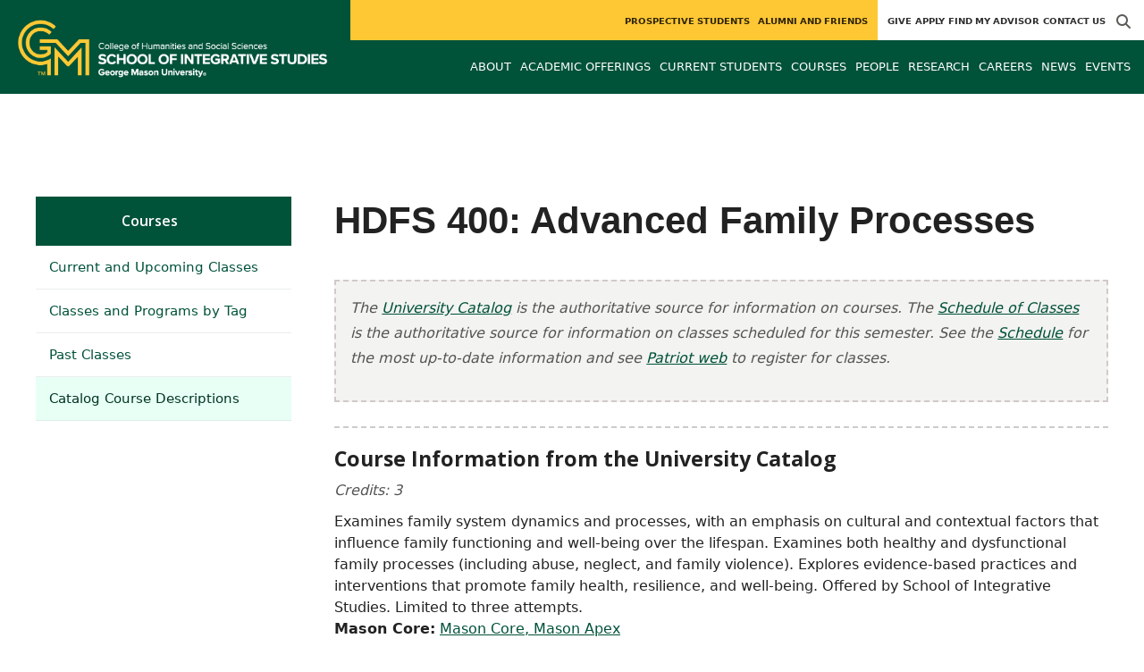

--- FILE ---
content_type: text/html; charset=utf-8
request_url: https://integrative.gmu.edu/courses/hdfs400
body_size: 8842
content:
<!DOCTYPE HTML>
<html lang="en">
<head>

  <!--[if lt IE 10]>
  <script src="/assets/html5shiv-printshiv-1d0fe84e9c400d25226fbb100dfc491729804bad9d227815791397a772a6ccdc.js" asynch="true"></script>
  <![endif]-->
  <meta charset="utf-8" />
  <meta http-equiv="X-UA-Compatible" content="IE=edge">
  <!-- <meta http-equiv="X-UA-Compatible" content="IE=edge,chrome=1"> -->
  <meta name="viewport" content="width=device-width,initial-scale=1" />
  


  <link rel="apple-touch-icon" sizes="180x180" href="/apple-touch-icon.png">
  <link rel="icon" type="image/png" sizes="32x32" href="/favicon-32x32.png">
  <link rel="icon" type="image/png" sizes="16x16" href="/favicon-16x16.png">
  <meta name="msapplication-TileColor" content="#da532c">
  <meta name="theme-color" content="#ffffff">


  <!-- *** WEB FONTS *** -->
  <!--[if IE]>
  <link rel='preload' href='https://fonts.googleapis.com/css?family=Istok+Web' rel='stylesheet' as='font'>
  <link rel='preload' href='https://fonts.googleapis.com/css?family=Istok+Web:400italic' rel='stylesheet' as='font'>
  <link rel='preload' href='https://fonts.googleapis.com/css?family=Istok+Web:700' rel='stylesheet' as='font'>
  <link rel='preload' href='https://fonts.googleapis.com/css?family=Istok+Web:700italic' rel='stylesheet' as='font'>
  <![endif]-->

  <link rel="stylesheet" href="/assets/mason2024/application-5f815ddbcc0716290499bb761fe6f7fe8efa809306339fb85d5695ce74b0b19d.css" media="all" />
  <script type="importmap" data-turbo-track="reload">{
  "imports": {
    "application": "/assets/application-4b34addc893d2010defe97321368b6659ffb56145f2829c2b2c4cb0f5eaca21b.js",
    "@hotwired/turbo-rails": "/assets/turbo.min-41b4e28a9fe07bbbf2274d0ba9af26a87ff21f4fdb54a7978df9a6320decb39a.js",
    "@hotwired/stimulus": "/assets/stimulus.min-db071f6abc13bd6dcc6bb5e9ef6cb5b8ac23c9428c059f7e8d602325937dde40.js",
    "@hotwired/stimulus-loading": "/assets/stimulus-loading-9baa52ea3b2eb0f7e14ff9ae46eab356ff4331366fa1dbfe77cc1993bffd48e6.js",
    "bootstrap": "/assets/bootstrap.min-4a21b50fd84e03268f98bedab3c4e191c11e768f52d5eef40e5f824a6564bb19.js",
    "@popperjs/core": "/assets/popper-ad8a553b382f4f6b0a772106f9f399ebcf6cab360d1d8349ee26deeb79b88345.js",
    "admin_application": "/assets/admin_application-aef29384a4a8382c45f792034305dfea7e80546eb0e250a4390bd634185e7b90.js",
    "front_application": "/assets/front_application-0a3ee4b5236c03ebcc2385e290e93e87e17fd1cf486bcb6677b07b9297365fd4.js",
    "clipboard": "/assets/clipboard-12b5490ae96a15145495b9f677e20b8ad098476b49ac1a63582266879a0156e7.js",
    "controllers/application": "/assets/controllers/application-48e8b4d3dfcce7f7f8225f64dfd4717ff1874643325602d9eed09ad17b95cb76.js",
    "controllers/hello_controller": "/assets/controllers/hello_controller-5e545fa92cdc41ea2e6870cfbea018726fae4680ea0a8820832957dbdd46d65f.js",
    "controllers": "/assets/controllers/index-d3bed66b3a37b8fb69ca3314e202b85db13e3b837c8fb5657366f5aadec7c851.js",
    "controllers/search_form_controller": "/assets/controllers/search_form_controller-c1693f6957fe2a29d80628f0d4922eaa4a3043fda6921dc07ca2c1cbd8f0c87a.js",
    "controllers/submit_form_controller": "/assets/controllers/submit_form_controller-c7019c38316d3552c4c3f945bc52decc0b23d701d273cc673dc0c7b7945fe64d.js",
    "controllers/tinymce_controller": "/assets/controllers/tinymce_controller-aaad6dd41a32ba286cfeceb59ca8633f55f4cf7e72d3b43716c80405b33de93b.js"
  }
}</script>
<link rel="modulepreload" href="/assets/application-4b34addc893d2010defe97321368b6659ffb56145f2829c2b2c4cb0f5eaca21b.js">
<link rel="modulepreload" href="/assets/turbo.min-41b4e28a9fe07bbbf2274d0ba9af26a87ff21f4fdb54a7978df9a6320decb39a.js">
<link rel="modulepreload" href="/assets/stimulus.min-db071f6abc13bd6dcc6bb5e9ef6cb5b8ac23c9428c059f7e8d602325937dde40.js">
<link rel="modulepreload" href="/assets/stimulus-loading-9baa52ea3b2eb0f7e14ff9ae46eab356ff4331366fa1dbfe77cc1993bffd48e6.js">
<link rel="modulepreload" href="/assets/bootstrap.min-4a21b50fd84e03268f98bedab3c4e191c11e768f52d5eef40e5f824a6564bb19.js">
<link rel="modulepreload" href="/assets/popper-ad8a553b382f4f6b0a772106f9f399ebcf6cab360d1d8349ee26deeb79b88345.js">
<script src="/assets/es-module-shims.min-f39ec8b2348eca992283040893961fcedcce46c585c1c0071b7ee0f32dd56922.js" async="async" data-turbo-track="reload"></script>
<script type="module">import "application"</script>
  <script type="module">import "front_application"</script>

  <link rel="stylesheet" href="https://cdnjs.cloudflare.com/ajax/libs/OwlCarousel2/2.3.4/assets/owl.carousel.css" integrity="sha512-UTNP5BXLIptsaj5WdKFrkFov94lDx+eBvbKyoe1YAfjeRPC+gT5kyZ10kOHCfNZqEui1sxmqvodNUx3KbuYI/A==" crossorigin="anonymous" referrerpolicy="no-referrer" />

  <script defer src="https://cdnjs.cloudflare.com/ajax/libs/OwlCarousel2/2.3.4/owl.carousel.min.js" integrity="sha512-bPs7Ae6pVvhOSiIcyUClR7/q2OAsRiovw4vAkX+zJbw3ShAeeqezq50RIIcIURq7Oa20rW2n2q+fyXBNcU9lrw==" crossorigin="anonymous" referrerpolicy="no-referrer"></script>

    <!--Make sure this links to analytics-->
        <!-- Google Tag Manager GA4 -->
        <script>(function(w,d,s,l,i){w[l]=w[l]||[];w[l].push({'gtm.start':
                  new Date().getTime(),event:'gtm.js'});var f=d.getElementsByTagName(s)[0],
          j=d.createElement(s),dl=l!='dataLayer'?'&l='+l:'';j.async=true;j.src=
          'https://www.googletagmanager.com/gtm.js?id='+i+dl;f.parentNode.insertBefore(j,f);
        })(window,document,'script','dataLayer','GTM-5WKX7XD');</script>
        <!-- End Google Tag Manager -->

  <title>School of Integrative Studies | HDFS 400: Advanced Family...</title>
    <link href="http://integrative.gmu.edu/courses/hdfs400" rel="canonical" />
  <link rel="alternate" type="application/atom+xml" title="ATOM" href="/feed" />
  <meta property="fb:app_id" content="308196929201214" />
<meta property="fb:admins" content="545039898" />

<meta property="og:site_name" content="School of Integrative Studies" />
<meta property="og:url" content="https://integrative.gmu.edu/courses/hdfs400" />
<meta property="og:type" content="article" />

<meta property="og:image" content="https://chss.gmu.edu/assets/plaza-statue-512x512-7ea5e31007262e764dec0cb5e6d9a1f04a165ad05aed2b33bd7db4e8ecacd807.png" />



  <meta name="apple-mobile-web-app-capable" content="yes">
</head>

<body id="integrative">
        <!-- Google Tag Manager GA4 (noscript) -->
      <noscript><iframe src="https://www.googletagmanager.com/ns.html?id=GTM-5WKX7XD"
                        height="0" width="0" style="display:none;visibility:hidden"></iframe></noscript>
      <!-- End Google Tag Manager (noscript) -->

  <div id="cookies-eu-banner" style="display: none;">
  <div id="cookies-eu-text">We use cookies and similar technologies to improve your website experience and help us understand how you use our website. By continuing to use this website, you consent to the usage of cookies. Learn more about our <a href="https://www.gmu.edu/about-mason/internet-privacy" target="_blank" title="George Mason University Privacy Statement" class="cookies-eu-link">Privacy Statement</a> and <a href="https://www.gmu.edu/cookie-policy" target="_blank" title="George Mason University Cookie Policy" class="cookies-eu-link">Cookie Policy</a>.</div>
  <div id="cookies-eu-link-group">
    <button id="cookies-eu-accept">Agree</button>
    <button id="cookies-eu-reject">Decline Non-Essential Cookies</button>
  </div>
</div>
  

<header id="header-section">
  <nav class="home-nav">
    <div class="container-fluid">

      <div class="row style-group2">
        <div class="col-md-12 absu-nav-cont">
             <a class="navbar-brand" href="/" aria-label="Visit School of Integrative Studies homepage">
               <span class="logo-back">
                 <img alt="School of Integrative Studies Logo" class="brandlogo" src="/assets/logos/integrative-tagline-514e2dd3b9fe788ac7819ccb036dafbdf2ef4c291aa2bb52a994c2898f9afd7f.png" />
               </span>
             </a>
          <div id="myNav2" class="overlay2">
            <a class="closebtn2" onclick="closeNav2()" aria-label="close search">&times;</a>
            <div class="overlay-content2">
              <form method="get" action="/searches" role="search">
                <input class="mainsearch" type="text" placeholder="Search" name="searchFor" title="Enter search terms">
              </form>
            </div>
          </div>












        <div class="mobile-comp-container">
          <span class="hbuttonout2" onclick="openNav2()" aria-controls="myNav2"><i class="fa-solid fa-magnifying-glass hbuttons2"></i></span>
          <button id="mobile-burger" class="navbar-toggler" type="button" data-bs-toggle="" data-bs-target="#navbarSupportedContent" aria-controls="navbarSupportedContent" aria-expanded="false" aria-label="Toggle navigation three">
              <i class="fa-solid fa-bars"></i>
          </button>
        </div>
        </div>
          <div class="col-md-12 navbars-tog second-nav" aria-labelledby="audience Site Navigation">
        <ul class="utility-nav-sites">
          <li class="nav-item"><a class="donate nav-link" href="/alumni/make-a-gift">Give</a></li>
          <li class="nav-item"><a class="nav-link" href="https://www.gmu.edu/admissions-aid">Apply</a></li>
          <li class="nav-item"><a class="nav-link" href="/current-students/academic-advising">Find My Advisor</a></li>
          <li class="nav-item"><a class="nav-link" href="/contact-us">Contact Us</a></li>
          
          
            <li class="nav-item search-item2">
              <a class="hbuttonout nav-link" onclick="openNav2()"><i class="fa-solid fa-magnifying-glass hbuttons"></i></a>
            </li>
        </ul>
    <ul class="nav-list-ul">
      <li title="Prospective Students" class="nav-item dropdown">
        <a class="nav-link dropdown-toggle" href="/prospective-students" role="button" aria-expanded="false">
          Prospective Students
        </a>
        </li>
      <li title="Alumni and Friends" class="nav-item dropdown">
        <a class="nav-link dropdown-toggle" href="/alumni" role="button" aria-expanded="false">
          Alumni and Friends
        </a>
        </li>
    </ul>
  </div>

  <ul class="mobile_second-nav" aria-labelledby="audience ">
    <li title="Prospective Students" class="mobile_menu_list_item">
        <a href="/prospective-students" class="mobile_menu_list_link">Prospective Students</a>
    </li>
    <li title="Alumni and Friends" class="mobile_menu_list_item">
        <a href="/alumni" class="mobile_menu_list_link">Alumni and Friends</a>
    </li>
  </ul>

      

          <div class="col-md-12 navbars-tog first-nav" aria-labelledby="main Site Navigation">
    <ul class="nav-list-ul">
      <li title="About" class="nav-item dropdown">
        <a class="nav-link dropdown-toggle" href="https://integrative.gmu.edu/about" role="button" aria-expanded="false">
          About
        </a>
          <ul class="dropdown-menu dropdown-menu-end">
                  <li>
                    <a class="dropdown-item" href="https://integrative.gmu.edu/about/mission">
                      Our Mission
                    </a>
                  </li>
                  <li>
                    <a class="dropdown-item" href="https://integrative.gmu.edu/about/integrative-studies">
                      Integrative Learning
                    </a>
                  </li>
                  <li>
                    <a class="dropdown-item" href="https://integrative.gmu.edu/about/diversity">
                      Celebrating our Diversity
                    </a>
                  </li>
                  <li>
                    <a class="dropdown-item" href="https://integrative.gmu.edu/about/hallmarks-of-the-sis-experience">
                      Hallmarks of the SIS Experience
                    </a>
                  </li>
          </ul>
        </li>
      <li title="Academic Offerings" class="nav-item dropdown">
        <a class="nav-link dropdown-toggle" href="https://integrative.gmu.edu/degrees-and-programs" role="button" aria-expanded="false">
          Academic Offerings
        </a>
          <ul class="dropdown-menu dropdown-menu-end">
                  <li>
                    <a class="dropdown-item" href="https://integrative.gmu.edu/degrees-and-programs/undergraduate-programs">
                      Undergraduate Programs
                    </a>
                  </li>
                  <li>
                    <a class="dropdown-item" href="https://integrative.gmu.edu/degrees-and-programs/graduate-programs">
                      Graduate Programs
                    </a>
                  </li>
                  <li>
                    <a class="dropdown-item" href="https://integrative.gmu.edu/degrees-and-programs/sis-minors">
                      Minors
                    </a>
                  </li>
                  <li>
                    <a class="dropdown-item" href="https://integrative.gmu.edu/degrees-and-programs/sis-programs">
                      Bachelor&#39;s/Accelerated Masters
                    </a>
                  </li>
                  <li>
                    <a class="dropdown-item" href="https://integrative.gmu.edu/degrees-and-programs/online-degree-completion">
                      Online Degree Completion
                    </a>
                  </li>
          </ul>
        </li>
      <li title="Current Students" class="nav-item dropdown">
        <a class="nav-link dropdown-toggle" href="https://integrative.gmu.edu/current-students" role="button" aria-expanded="false">
          Current Students
        </a>
          <ul class="dropdown-menu dropdown-menu-end">
                  <li>
                    <a class="dropdown-item" href="https://integrative.gmu.edu/current-students/academic-advising">
                      Academic Advising
                    </a>
                  </li>
                  <li>
                    <a class="dropdown-item" href="https://integrative.gmu.edu/current-students/experiential-learning">
                      Experiential Learning
                    </a>
                  </li>
                  <li>
                    <a class="dropdown-item" href="https://integrative.gmu.edu/current-students/internships">
                      Internships
                    </a>
                  </li>
                  <li>
                    <a class="dropdown-item" href="https://integrative.gmu.edu/current-students/independent-study-and-teaching-assistantship">
                      Independent Study
                    </a>
                  </li>
                  <li>
                    <a class="dropdown-item" href="https://integrative.gmu.edu/current-students/scholarships">
                      Scholarships &amp; Awards
                    </a>
                  </li>
                  <li>
                    <a class="dropdown-item" href="/graduation">
                      Graduation
                    </a>
                  </li>
                  <li>
                    <a class="dropdown-item" href="https://integrative.gmu.edu/current-students/grievances">
                      Grievances
                    </a>
                  </li>
                  <li>
                    <a class="dropdown-item" href="https://integrative.gmu.edu/current-students/course-details">
                      Course Details
                    </a>
                  </li>
          </ul>
        </li>
      <li title="Courses" class="nav-item dropdown">
        <a class="nav-link dropdown-toggle" href="https://integrative.gmu.edu/sis_course_sections" role="button" aria-expanded="false">
          Courses
        </a>
          <ul class="dropdown-menu dropdown-menu-end">
                  <li>
                    <a class="dropdown-item" href="/course_sections?code=INTS">
                      Integrative Studies
                    </a>
                  </li>
                  <li>
                    <a class="dropdown-item" href="https://integrative.gmu.edu/course_sections?code=BIS">
                      Bachelor of Individualized Study
                    </a>
                  </li>
                  <li>
                    <a class="dropdown-item" href="/course_sections?code=HDFS">
                      Human Development and Family Science
                    </a>
                  </li>
                  <li>
                    <a class="dropdown-item" href="https://integrative.gmu.edu/sis_course_sections/ints_core_courses">
                      INTS Courses That Satisfy Mason Core Requirements
                    </a>
                  </li>
          </ul>
        </li>
      <li title="People" class="nav-item dropdown">
        <a class="nav-link dropdown-toggle" href="/people" role="button" aria-expanded="false">
          People
        </a>
        </li>
      <li title="Research" class="nav-item dropdown">
        <a class="nav-link dropdown-toggle" href="https://integrative.gmu.edu/research" role="button" aria-expanded="false">
          Research
        </a>
          <ul class="dropdown-menu dropdown-menu-end">
                  <li>
                    <a class="dropdown-item" href="https://integrative.gmu.edu/research/undergraduate-research">
                      Undergraduate Research
                    </a>
                  </li>
                  <li>
                    <a class="dropdown-item" href="https://integrative.gmu.edu/research/faculty-publications">
                      Faculty Publications
                    </a>
                  </li>
                  <li>
                    <a class="dropdown-item" href="https://chss.gmu.edu/research/student-research-support">
                      Resources
                    </a>
                  </li>
          </ul>
        </li>
      <li title="Careers" class="nav-item dropdown">
        <a class="nav-link dropdown-toggle" href="https://chss.gmu.edu/careers" role="button" aria-expanded="false">
          Careers
        </a>
        </li>
      <li title="News" class="nav-item dropdown">
        <a class="nav-link dropdown-toggle" href="https://integrative.gmu.edu/articles" role="button" aria-expanded="false">
          News
        </a>
          <ul class="dropdown-menu dropdown-menu-end">
              <li><a class="dropdown-item" aria-label="Accolades Article Listing" href="/articles/category/accolades">Accolades</a></li>
              <li><a class="dropdown-item" aria-label="Alumni News Article Listing" href="/articles/category/alumni-news">Alumni News</a></li>
              <li><a class="dropdown-item" aria-label="SIS Newsletter Article Listing" href="/articles/category/sis-newsletter">SIS Newsletter</a></li>
          </ul>
        </li>
      <li title="Events" class="nav-item dropdown">
        <a class="nav-link dropdown-toggle" href="https://integrative.gmu.edu/events" role="button" aria-expanded="false">
          Events
        </a>
          <ul class="dropdown-menu dropdown-menu-end">
            <li>
              <a class="dropdown-item" href="/events">All Upcoming</a>
            </li>
              <li>
                <a class="dropdown-item" aria-label="Alumni Events Listing" href="/events?audience=alumni">Alumni</a>
              </li>
              <li>
                <a class="dropdown-item" aria-label="Future Student Events Listing" href="/events?audience=future">Future Students</a>
              </li>
              <li><a class="dropdown-item" href="/events/past">Past Events</a></li>
              <li><a class="dropdown-item" href="/events/chss"><span>Events on Other Sites</span></a></li>
          </ul>
        </li>
    </ul>
  </div>

  <ul class="mobile_first-nav" aria-labelledby="main ">
    <li title="About" class="mobile_menu_list_item">
        <div class="link_and_icon_cont">
          <a href="https://integrative.gmu.edu/about" class="mobile_menu_list_link" style="display:block">About</a>
          <i class="fa-solid fa-plus rotate"></i>
        </div>
        <ul class="mobile_submenu_list_cont">
              <li class="mobile_submenu_list_item">
                <a href="https://integrative.gmu.edu/about/mission" class="mobile_submenu_list_link">Our Mission</a>
              </li>
              <li class="mobile_submenu_list_item">
                <a href="https://integrative.gmu.edu/about/integrative-studies" class="mobile_submenu_list_link">Integrative Learning</a>
              </li>
              <li class="mobile_submenu_list_item">
                <a href="https://integrative.gmu.edu/about/diversity" class="mobile_submenu_list_link">Celebrating our Diversity</a>
              </li>
              <li class="mobile_submenu_list_item">
                <a href="https://integrative.gmu.edu/about/hallmarks-of-the-sis-experience" class="mobile_submenu_list_link">Hallmarks of the SIS Experience</a>
              </li>
        </ul>
    </li>
    <li title="Academic Offerings" class="mobile_menu_list_item">
        <div class="link_and_icon_cont">
          <a href="https://integrative.gmu.edu/degrees-and-programs" class="mobile_menu_list_link" style="display:block">Academic Offerings</a>
          <i class="fa-solid fa-plus rotate"></i>
        </div>
        <ul class="mobile_submenu_list_cont">
              <li class="mobile_submenu_list_item">
                <a href="https://integrative.gmu.edu/degrees-and-programs/undergraduate-programs" class="mobile_submenu_list_link">Undergraduate Programs</a>
              </li>
              <li class="mobile_submenu_list_item">
                <a href="https://integrative.gmu.edu/degrees-and-programs/graduate-programs" class="mobile_submenu_list_link">Graduate Programs</a>
              </li>
              <li class="mobile_submenu_list_item">
                <a href="https://integrative.gmu.edu/degrees-and-programs/sis-minors" class="mobile_submenu_list_link">Minors</a>
              </li>
              <li class="mobile_submenu_list_item">
                <a href="https://integrative.gmu.edu/degrees-and-programs/sis-programs" class="mobile_submenu_list_link">Bachelor&#39;s/Accelerated Masters</a>
              </li>
              <li class="mobile_submenu_list_item">
                <a href="https://integrative.gmu.edu/degrees-and-programs/online-degree-completion" class="mobile_submenu_list_link">Online Degree Completion</a>
              </li>
        </ul>
    </li>
    <li title="Current Students" class="mobile_menu_list_item">
        <div class="link_and_icon_cont">
          <a href="https://integrative.gmu.edu/current-students" class="mobile_menu_list_link" style="display:block">Current Students</a>
          <i class="fa-solid fa-plus rotate"></i>
        </div>
        <ul class="mobile_submenu_list_cont">
              <li class="mobile_submenu_list_item">
                <a href="https://integrative.gmu.edu/current-students/academic-advising" class="mobile_submenu_list_link">Academic Advising</a>
              </li>
              <li class="mobile_submenu_list_item">
                <a href="https://integrative.gmu.edu/current-students/experiential-learning" class="mobile_submenu_list_link">Experiential Learning</a>
              </li>
              <li class="mobile_submenu_list_item">
                <a href="https://integrative.gmu.edu/current-students/internships" class="mobile_submenu_list_link">Internships</a>
              </li>
              <li class="mobile_submenu_list_item">
                <a href="https://integrative.gmu.edu/current-students/independent-study-and-teaching-assistantship" class="mobile_submenu_list_link">Independent Study</a>
              </li>
              <li class="mobile_submenu_list_item">
                <a href="https://integrative.gmu.edu/current-students/scholarships" class="mobile_submenu_list_link">Scholarships &amp; Awards</a>
              </li>
              <li class="mobile_submenu_list_item">
                <a href="/graduation" class="mobile_submenu_list_link">Graduation</a>
              </li>
              <li class="mobile_submenu_list_item">
                <a href="https://integrative.gmu.edu/current-students/grievances" class="mobile_submenu_list_link">Grievances</a>
              </li>
              <li class="mobile_submenu_list_item">
                <a href="https://integrative.gmu.edu/current-students/course-details" class="mobile_submenu_list_link">Course Details</a>
              </li>
        </ul>
    </li>
    <li title="Courses" class="mobile_menu_list_item">
        <div class="link_and_icon_cont">
          <a href="https://integrative.gmu.edu/sis_course_sections" class="mobile_menu_list_link" style="display:block">Courses</a>
          <i class="fa-solid fa-plus rotate"></i>
        </div>
        <ul class="mobile_submenu_list_cont">
              <li class="mobile_submenu_list_item">
                <a href="/course_sections?code=INTS" class="mobile_submenu_list_link">Integrative Studies</a>
              </li>
              <li class="mobile_submenu_list_item">
                <a href="https://integrative.gmu.edu/course_sections?code=BIS" class="mobile_submenu_list_link">Bachelor of Individualized Study</a>
              </li>
              <li class="mobile_submenu_list_item">
                <a href="/course_sections?code=HDFS" class="mobile_submenu_list_link">Human Development and Family Science</a>
              </li>
              <li class="mobile_submenu_list_item">
                <a href="https://integrative.gmu.edu/sis_course_sections/ints_core_courses" class="mobile_submenu_list_link">INTS Courses That Satisfy Mason Core Requirements</a>
              </li>
        </ul>
    </li>
    <li title="People" class="mobile_menu_list_item">
        <a href="/people" class="mobile_menu_list_link">People</a>
    </li>
    <li title="Research" class="mobile_menu_list_item">
        <div class="link_and_icon_cont">
          <a href="https://integrative.gmu.edu/research" class="mobile_menu_list_link" style="display:block">Research</a>
          <i class="fa-solid fa-plus rotate"></i>
        </div>
        <ul class="mobile_submenu_list_cont">
              <li class="mobile_submenu_list_item">
                <a href="https://integrative.gmu.edu/research/undergraduate-research" class="mobile_submenu_list_link">Undergraduate Research</a>
              </li>
              <li class="mobile_submenu_list_item">
                <a href="https://integrative.gmu.edu/research/faculty-publications" class="mobile_submenu_list_link">Faculty Publications</a>
              </li>
              <li class="mobile_submenu_list_item">
                <a href="https://chss.gmu.edu/research/student-research-support" class="mobile_submenu_list_link">Resources</a>
              </li>
        </ul>
    </li>
    <li title="Careers" class="mobile_menu_list_item">
        <a href="https://chss.gmu.edu/careers" class="mobile_menu_list_link">Careers</a>
    </li>
    <li title="News" class="mobile_menu_list_item">
        <a href="https://integrative.gmu.edu/articles" class="mobile_menu_list_link">News</a>
    </li>
    <li title="Events" class="mobile_menu_list_item">
        <a href="https://integrative.gmu.edu/events" class="mobile_menu_list_link">Events</a>
    </li>
  </ul>

      

        <div class="col-md-12 navbars-tog third-nav">


        </div>
      </div>
    </div>
  </nav>
</header>
  <div id="mySidenav" class="sidenav">
    <button class="close-btn closebtn" id="closeBtn">&times;</button>
    <div class="mobile_menu_list">
        <div class="col-md-12 navbars-tog first-nav" aria-labelledby="main Site Navigation">
    <ul class="nav-list-ul">
      <li title="About" class="nav-item dropdown">
        <a class="nav-link dropdown-toggle" href="https://integrative.gmu.edu/about" role="button" aria-expanded="false">
          About
        </a>
          <ul class="dropdown-menu dropdown-menu-end">
                  <li>
                    <a class="dropdown-item" href="https://integrative.gmu.edu/about/mission">
                      Our Mission
                    </a>
                  </li>
                  <li>
                    <a class="dropdown-item" href="https://integrative.gmu.edu/about/integrative-studies">
                      Integrative Learning
                    </a>
                  </li>
                  <li>
                    <a class="dropdown-item" href="https://integrative.gmu.edu/about/diversity">
                      Celebrating our Diversity
                    </a>
                  </li>
                  <li>
                    <a class="dropdown-item" href="https://integrative.gmu.edu/about/hallmarks-of-the-sis-experience">
                      Hallmarks of the SIS Experience
                    </a>
                  </li>
          </ul>
        </li>
      <li title="Academic Offerings" class="nav-item dropdown">
        <a class="nav-link dropdown-toggle" href="https://integrative.gmu.edu/degrees-and-programs" role="button" aria-expanded="false">
          Academic Offerings
        </a>
          <ul class="dropdown-menu dropdown-menu-end">
                  <li>
                    <a class="dropdown-item" href="https://integrative.gmu.edu/degrees-and-programs/undergraduate-programs">
                      Undergraduate Programs
                    </a>
                  </li>
                  <li>
                    <a class="dropdown-item" href="https://integrative.gmu.edu/degrees-and-programs/graduate-programs">
                      Graduate Programs
                    </a>
                  </li>
                  <li>
                    <a class="dropdown-item" href="https://integrative.gmu.edu/degrees-and-programs/sis-minors">
                      Minors
                    </a>
                  </li>
                  <li>
                    <a class="dropdown-item" href="https://integrative.gmu.edu/degrees-and-programs/sis-programs">
                      Bachelor&#39;s/Accelerated Masters
                    </a>
                  </li>
                  <li>
                    <a class="dropdown-item" href="https://integrative.gmu.edu/degrees-and-programs/online-degree-completion">
                      Online Degree Completion
                    </a>
                  </li>
          </ul>
        </li>
      <li title="Current Students" class="nav-item dropdown">
        <a class="nav-link dropdown-toggle" href="https://integrative.gmu.edu/current-students" role="button" aria-expanded="false">
          Current Students
        </a>
          <ul class="dropdown-menu dropdown-menu-end">
                  <li>
                    <a class="dropdown-item" href="https://integrative.gmu.edu/current-students/academic-advising">
                      Academic Advising
                    </a>
                  </li>
                  <li>
                    <a class="dropdown-item" href="https://integrative.gmu.edu/current-students/experiential-learning">
                      Experiential Learning
                    </a>
                  </li>
                  <li>
                    <a class="dropdown-item" href="https://integrative.gmu.edu/current-students/internships">
                      Internships
                    </a>
                  </li>
                  <li>
                    <a class="dropdown-item" href="https://integrative.gmu.edu/current-students/independent-study-and-teaching-assistantship">
                      Independent Study
                    </a>
                  </li>
                  <li>
                    <a class="dropdown-item" href="https://integrative.gmu.edu/current-students/scholarships">
                      Scholarships &amp; Awards
                    </a>
                  </li>
                  <li>
                    <a class="dropdown-item" href="/graduation">
                      Graduation
                    </a>
                  </li>
                  <li>
                    <a class="dropdown-item" href="https://integrative.gmu.edu/current-students/grievances">
                      Grievances
                    </a>
                  </li>
                  <li>
                    <a class="dropdown-item" href="https://integrative.gmu.edu/current-students/course-details">
                      Course Details
                    </a>
                  </li>
          </ul>
        </li>
      <li title="Courses" class="nav-item dropdown">
        <a class="nav-link dropdown-toggle" href="https://integrative.gmu.edu/sis_course_sections" role="button" aria-expanded="false">
          Courses
        </a>
          <ul class="dropdown-menu dropdown-menu-end">
                  <li>
                    <a class="dropdown-item" href="/course_sections?code=INTS">
                      Integrative Studies
                    </a>
                  </li>
                  <li>
                    <a class="dropdown-item" href="https://integrative.gmu.edu/course_sections?code=BIS">
                      Bachelor of Individualized Study
                    </a>
                  </li>
                  <li>
                    <a class="dropdown-item" href="/course_sections?code=HDFS">
                      Human Development and Family Science
                    </a>
                  </li>
                  <li>
                    <a class="dropdown-item" href="https://integrative.gmu.edu/sis_course_sections/ints_core_courses">
                      INTS Courses That Satisfy Mason Core Requirements
                    </a>
                  </li>
          </ul>
        </li>
      <li title="People" class="nav-item dropdown">
        <a class="nav-link dropdown-toggle" href="/people" role="button" aria-expanded="false">
          People
        </a>
        </li>
      <li title="Research" class="nav-item dropdown">
        <a class="nav-link dropdown-toggle" href="https://integrative.gmu.edu/research" role="button" aria-expanded="false">
          Research
        </a>
          <ul class="dropdown-menu dropdown-menu-end">
                  <li>
                    <a class="dropdown-item" href="https://integrative.gmu.edu/research/undergraduate-research">
                      Undergraduate Research
                    </a>
                  </li>
                  <li>
                    <a class="dropdown-item" href="https://integrative.gmu.edu/research/faculty-publications">
                      Faculty Publications
                    </a>
                  </li>
                  <li>
                    <a class="dropdown-item" href="https://chss.gmu.edu/research/student-research-support">
                      Resources
                    </a>
                  </li>
          </ul>
        </li>
      <li title="Careers" class="nav-item dropdown">
        <a class="nav-link dropdown-toggle" href="https://chss.gmu.edu/careers" role="button" aria-expanded="false">
          Careers
        </a>
        </li>
      <li title="News" class="nav-item dropdown">
        <a class="nav-link dropdown-toggle" href="https://integrative.gmu.edu/articles" role="button" aria-expanded="false">
          News
        </a>
          <ul class="dropdown-menu dropdown-menu-end">
              <li><a class="dropdown-item" aria-label="Accolades Article Listing" href="/articles/category/accolades">Accolades</a></li>
              <li><a class="dropdown-item" aria-label="Alumni News Article Listing" href="/articles/category/alumni-news">Alumni News</a></li>
              <li><a class="dropdown-item" aria-label="SIS Newsletter Article Listing" href="/articles/category/sis-newsletter">SIS Newsletter</a></li>
          </ul>
        </li>
      <li title="Events" class="nav-item dropdown">
        <a class="nav-link dropdown-toggle" href="https://integrative.gmu.edu/events" role="button" aria-expanded="false">
          Events
        </a>
          <ul class="dropdown-menu dropdown-menu-end">
            <li>
              <a class="dropdown-item" href="/events">All Upcoming</a>
            </li>
              <li>
                <a class="dropdown-item" aria-label="Alumni Events Listing" href="/events?audience=alumni">Alumni</a>
              </li>
              <li>
                <a class="dropdown-item" aria-label="Future Student Events Listing" href="/events?audience=future">Future Students</a>
              </li>
              <li><a class="dropdown-item" href="/events/past">Past Events</a></li>
              <li><a class="dropdown-item" href="/events/chss"><span>Events on Other Sites</span></a></li>
          </ul>
        </li>
    </ul>
  </div>

  <ul class="mobile_first-nav" aria-labelledby="main ">
    <li title="About" class="mobile_menu_list_item">
        <div class="link_and_icon_cont">
          <a href="https://integrative.gmu.edu/about" class="mobile_menu_list_link" style="display:block">About</a>
          <i class="fa-solid fa-plus rotate"></i>
        </div>
        <ul class="mobile_submenu_list_cont">
              <li class="mobile_submenu_list_item">
                <a href="https://integrative.gmu.edu/about/mission" class="mobile_submenu_list_link">Our Mission</a>
              </li>
              <li class="mobile_submenu_list_item">
                <a href="https://integrative.gmu.edu/about/integrative-studies" class="mobile_submenu_list_link">Integrative Learning</a>
              </li>
              <li class="mobile_submenu_list_item">
                <a href="https://integrative.gmu.edu/about/diversity" class="mobile_submenu_list_link">Celebrating our Diversity</a>
              </li>
              <li class="mobile_submenu_list_item">
                <a href="https://integrative.gmu.edu/about/hallmarks-of-the-sis-experience" class="mobile_submenu_list_link">Hallmarks of the SIS Experience</a>
              </li>
        </ul>
    </li>
    <li title="Academic Offerings" class="mobile_menu_list_item">
        <div class="link_and_icon_cont">
          <a href="https://integrative.gmu.edu/degrees-and-programs" class="mobile_menu_list_link" style="display:block">Academic Offerings</a>
          <i class="fa-solid fa-plus rotate"></i>
        </div>
        <ul class="mobile_submenu_list_cont">
              <li class="mobile_submenu_list_item">
                <a href="https://integrative.gmu.edu/degrees-and-programs/undergraduate-programs" class="mobile_submenu_list_link">Undergraduate Programs</a>
              </li>
              <li class="mobile_submenu_list_item">
                <a href="https://integrative.gmu.edu/degrees-and-programs/graduate-programs" class="mobile_submenu_list_link">Graduate Programs</a>
              </li>
              <li class="mobile_submenu_list_item">
                <a href="https://integrative.gmu.edu/degrees-and-programs/sis-minors" class="mobile_submenu_list_link">Minors</a>
              </li>
              <li class="mobile_submenu_list_item">
                <a href="https://integrative.gmu.edu/degrees-and-programs/sis-programs" class="mobile_submenu_list_link">Bachelor&#39;s/Accelerated Masters</a>
              </li>
              <li class="mobile_submenu_list_item">
                <a href="https://integrative.gmu.edu/degrees-and-programs/online-degree-completion" class="mobile_submenu_list_link">Online Degree Completion</a>
              </li>
        </ul>
    </li>
    <li title="Current Students" class="mobile_menu_list_item">
        <div class="link_and_icon_cont">
          <a href="https://integrative.gmu.edu/current-students" class="mobile_menu_list_link" style="display:block">Current Students</a>
          <i class="fa-solid fa-plus rotate"></i>
        </div>
        <ul class="mobile_submenu_list_cont">
              <li class="mobile_submenu_list_item">
                <a href="https://integrative.gmu.edu/current-students/academic-advising" class="mobile_submenu_list_link">Academic Advising</a>
              </li>
              <li class="mobile_submenu_list_item">
                <a href="https://integrative.gmu.edu/current-students/experiential-learning" class="mobile_submenu_list_link">Experiential Learning</a>
              </li>
              <li class="mobile_submenu_list_item">
                <a href="https://integrative.gmu.edu/current-students/internships" class="mobile_submenu_list_link">Internships</a>
              </li>
              <li class="mobile_submenu_list_item">
                <a href="https://integrative.gmu.edu/current-students/independent-study-and-teaching-assistantship" class="mobile_submenu_list_link">Independent Study</a>
              </li>
              <li class="mobile_submenu_list_item">
                <a href="https://integrative.gmu.edu/current-students/scholarships" class="mobile_submenu_list_link">Scholarships &amp; Awards</a>
              </li>
              <li class="mobile_submenu_list_item">
                <a href="/graduation" class="mobile_submenu_list_link">Graduation</a>
              </li>
              <li class="mobile_submenu_list_item">
                <a href="https://integrative.gmu.edu/current-students/grievances" class="mobile_submenu_list_link">Grievances</a>
              </li>
              <li class="mobile_submenu_list_item">
                <a href="https://integrative.gmu.edu/current-students/course-details" class="mobile_submenu_list_link">Course Details</a>
              </li>
        </ul>
    </li>
    <li title="Courses" class="mobile_menu_list_item">
        <div class="link_and_icon_cont">
          <a href="https://integrative.gmu.edu/sis_course_sections" class="mobile_menu_list_link" style="display:block">Courses</a>
          <i class="fa-solid fa-plus rotate"></i>
        </div>
        <ul class="mobile_submenu_list_cont">
              <li class="mobile_submenu_list_item">
                <a href="/course_sections?code=INTS" class="mobile_submenu_list_link">Integrative Studies</a>
              </li>
              <li class="mobile_submenu_list_item">
                <a href="https://integrative.gmu.edu/course_sections?code=BIS" class="mobile_submenu_list_link">Bachelor of Individualized Study</a>
              </li>
              <li class="mobile_submenu_list_item">
                <a href="/course_sections?code=HDFS" class="mobile_submenu_list_link">Human Development and Family Science</a>
              </li>
              <li class="mobile_submenu_list_item">
                <a href="https://integrative.gmu.edu/sis_course_sections/ints_core_courses" class="mobile_submenu_list_link">INTS Courses That Satisfy Mason Core Requirements</a>
              </li>
        </ul>
    </li>
    <li title="People" class="mobile_menu_list_item">
        <a href="/people" class="mobile_menu_list_link">People</a>
    </li>
    <li title="Research" class="mobile_menu_list_item">
        <div class="link_and_icon_cont">
          <a href="https://integrative.gmu.edu/research" class="mobile_menu_list_link" style="display:block">Research</a>
          <i class="fa-solid fa-plus rotate"></i>
        </div>
        <ul class="mobile_submenu_list_cont">
              <li class="mobile_submenu_list_item">
                <a href="https://integrative.gmu.edu/research/undergraduate-research" class="mobile_submenu_list_link">Undergraduate Research</a>
              </li>
              <li class="mobile_submenu_list_item">
                <a href="https://integrative.gmu.edu/research/faculty-publications" class="mobile_submenu_list_link">Faculty Publications</a>
              </li>
              <li class="mobile_submenu_list_item">
                <a href="https://chss.gmu.edu/research/student-research-support" class="mobile_submenu_list_link">Resources</a>
              </li>
        </ul>
    </li>
    <li title="Careers" class="mobile_menu_list_item">
        <a href="https://chss.gmu.edu/careers" class="mobile_menu_list_link">Careers</a>
    </li>
    <li title="News" class="mobile_menu_list_item">
        <a href="https://integrative.gmu.edu/articles" class="mobile_menu_list_link">News</a>
    </li>
    <li title="Events" class="mobile_menu_list_item">
        <a href="https://integrative.gmu.edu/events" class="mobile_menu_list_link">Events</a>
    </li>
  </ul>

      

        <div class="col-md-12 navbars-tog second-nav" aria-labelledby="audience Site Navigation">
        <ul class="utility-nav-sites">
          <li class="nav-item"><a class="donate nav-link" href="/alumni/make-a-gift">Give</a></li>
          <li class="nav-item"><a class="nav-link" href="https://www.gmu.edu/admissions-aid">Apply</a></li>
          <li class="nav-item"><a class="nav-link" href="/current-students/academic-advising">Find My Advisor</a></li>
          <li class="nav-item"><a class="nav-link" href="/contact-us">Contact Us</a></li>
          
          
            <li class="nav-item search-item2">
              <a class="hbuttonout nav-link" onclick="openNav2()"><i class="fa-solid fa-magnifying-glass hbuttons"></i></a>
            </li>
        </ul>
    <ul class="nav-list-ul">
      <li title="Prospective Students" class="nav-item dropdown">
        <a class="nav-link dropdown-toggle" href="/prospective-students" role="button" aria-expanded="false">
          Prospective Students
        </a>
        </li>
      <li title="Alumni and Friends" class="nav-item dropdown">
        <a class="nav-link dropdown-toggle" href="/alumni" role="button" aria-expanded="false">
          Alumni and Friends
        </a>
        </li>
    </ul>
  </div>

  <ul class="mobile_second-nav" aria-labelledby="audience ">
    <li title="Prospective Students" class="mobile_menu_list_item">
        <a href="/prospective-students" class="mobile_menu_list_link">Prospective Students</a>
    </li>
    <li title="Alumni and Friends" class="mobile_menu_list_item">
        <a href="/alumni" class="mobile_menu_list_link">Alumni and Friends</a>
    </li>
  </ul>

      

      <ul class="mobile_menu_list_utility">
        <li class="nav-item"><a class="donate nav-link" href="/alumni/make-a-gift">Give</a></li>
        <li class="nav-item"><a class="nav-link" href="https://www.gmu.edu/admissions-aid">Apply</a></li>
        <li class="nav-item"><a class="nav-link" href="/current-students/academic-advising">Find My Advisor</a></li>
        <li class="nav-item"><a class="nav-link" href="/contact-us">Contact Us</a></li>
        
      </ul>
    </div>
  </div>

      <div class="main-container" id="top-container">
        <div class="wrapper clearfix" role="main">
           
          
<section id="mainContent">
	<nav id="section-nav">
  <div>
    <a href="/course_sections" aria-label="Currently scheduled courses" class="tab">Courses</a>
    <button class="btn sidenav_button" type="button" data-bs-toggle="collapse" data-bs-target="#sidenav" aria-expanded="false" aria-controls="sidenav" aria-label="toggle-sidenav">
      <i class="fa-solid fa-chevron-down rotate2"></i>
    </button>
  </div>

  <div class="collapse" id="collapse_sidenav">
    <ul id="article-type" class="adaptive-nav">
      <li class="tab">
        <a class="sidebar_link" href="/course_sections?code=INTS"><span>Current and Upcoming Classes</span></a>
      </li>
        <li class="tab"><a class="sidebar_link active if controller_name == &#39;tags&#39;}" href="/tags"><span>Classes and Programs by Tag</span></a></li>
        <li class="tab">
          <a class="sidebar_link" href="/course_sections?code=INTS&amp;term=202570"><span>Past Classes</span></a>
          
        </li>
        <li class="tab active">
            <a class="sidebar_link active" href="/courses"><span>Catalog Course Descriptions</span></a>    </li>
  </ul>
  </div>
</nav>

	<div class="zoneContentArea" id="containerZoneContentArea" >
		<h1>HDFS 400: Advanced Family Processes</h1>
		

<div class="disclaimer">
	<p>
		The <a href="https://catalog.gmu.edu/" target="_blank">University Catalog</a> is the authoritative source for information on courses. The <a href="https://ssbstureg.gmu.edu/StudentRegistrationSsb/ssb/term/termSelection?mode=search" target="_blank">Schedule of Classes</a> is the authoritative source for information on classes scheduled for this semester.  See the <a href="https://ssbstureg.gmu.edu/StudentRegistrationSsb/ssb/term/termSelection?mode=search" target="_blank">Schedule</a> for the most up-to-date information and see <a href="https://patriotweb.gmu.edu/" target="_blank">Patriot web</a> to register for classes.
	</p>
</div>



<h3 id="courseInfoTitle">Course Information from the University Catalog </h3>
<div id="courseInfo">
    <p><em>Credits: 3</em></p>
    

<div class="courseblock">

<div class="courseblockdesc">Examines family system dynamics and processes, with an emphasis on cultural and contextual factors that influence family functioning and well-being over the lifespan. Examines both healthy and dysfunctional family processes (including abuse, neglect, and family violence). Explores evidence-based practices and interventions that promote family health, resilience, and well-being. Offered by  School of Integrative Studies. Limited to three attempts.</div>
<div class="courseblockextra">
<b>Mason Core:</b> <a href="https://catalog.gmu.edu/mason-core/">Mason Core, Mason Apex</a>
</div>
<div class="courseblockextra">
<b>Recommended Prerequisite: </b>HDFS 200 or permission from instructor.</div>
<div class="courseblockextra">
<strong>Schedule Type: </strong>Lecture</div>
<div class="courseblockextra">
<strong>Grading: </strong><br>This course is graded on the <a href="https://catalog.gmu.edu/policies/academic/grading/">Undergraduate Regular scale.</a>
</div>
</div>


</div>






		<style type="text/css" media="screen">

  .printfriendly a img  {
    margin: 0 0 0 -4px !important;
    margin-right: 6px !important;
    display:inline-block;
    box-shadow: none;
    -webkit-box-shadow: none;
    -moz-box-shadow: none;
  }
</style>

<div>
  
</div>

	</div>
</section>
        </div> <!-- end .wrapper from home.html -->
      </div> <!-- end #main-container from home.html -->



<footer id="footer-section">
  <div class="container">
  <!-- Middle first row -->
  <div class="row middle-row">
      <div class="col-lg-6">
        <div class="footer-branding">
            <div class="chss">
              <a href="https://chss.gmu.edu" aria-label="College of Humanities and Social Sciences homepage">
                <img alt="College of Humanities and Social Sciences Logo" src="/assets/logos/chss-logo-2024-d27216dba60b058e2dbe9cb7f2f7dea30eeaa497c45c13bbdba5dd3d43d92ebd.png" />
              </a>
            </div>
          <hr style="width: 56%;">
          <div class="branding-titles">
  <p class="brdnftr">
    <a href="https://integrative.gmu.edu">
      <i class="fa-solid fa-house-chimney footer-site-icon"></i>
      School of Integrative Studies
    </a>
<!--      <a href="">-->
<!--        <i class="fa-solid fa- footer-site-icon"></i>-->
<!--      </a>-->
<!--      <a href="">-->
<!--        <i class="fa-solid fa- footer-site-icon"></i>-->
<!--      </a>-->
<!--      <a href="">-->
<!--        <i class="fa-solid fa- footer-site-icon"></i>-->
<!--      </a>-->
  </p>
  <p class="brdnftr locftr">
    <i class="fa-solid fa-location-dot locationgmu footer-site-icon"></i>
    4400 University Drive, 5D3<br>
    Fairfax, VA 22030
  </p>
</div>
        </div>

        <ul class="footer-social-media">
		<li>
			<a href="http://www.x.com/SIS_Mason" aria-label="X link"><i class="fa-brands fa-x-twitter footer-social-media-icon" aria-hidden="true" title="View us on X"></i></a>
		</li>
		<li>
			<a href="http://www.facebook.com/SchoolofIntegrativeStudies" aria-label="facebook link"><i class="fa-brands fa-facebook footer-social-media-icon" aria-hidden="true" title="View us on facebook"></i></a>
		</li>
		<li>
			<a href="https://www.linkedin.com/company/george-mason-university-school-of-integrative-studies/" aria-label="linkedin link"><i class="fa-brands fa-linkedin footer-social-media-icon" aria-hidden="true" title="View us on LinkedIn"></i></a>
		</li>
		<li>
			<a href="http://www.instagram.com/integrative_studies" aria-label="instagram link"><i class="fa-brands fa-instagram footer-social-media-icon" aria-hidden="true" title="View us on instagram"></i></a>
		</li>
</ul>


    </div>
    <div class="col-lg-6">
      <div class="row seccolftr">
          <div class="col-lg-6">
              <div>
                <p class="footer-list-title">Contact us</p>
                <ul class="footer-list">
                    <li>
                      <a href="https://www.gmu.edu/campus-maps"><i class="fa-solid fa-location-dot footer-list-item-icon"></i>Enterprise Hall, Room 402<br></a>
                    </li>
                    <li>
                     <a href="tel:+1-703-993-1436"><i class='fa-solid fa-phone footer-list-item-icon' role='presentation'></i>+1-703-993-1436</a>                    </li>
                    <li>
                      <a href="tel:+1-703-993-1439"><i class='fa-solid fa-fax footer-list-item-icon' role='presentation'></i>+1-703-993-1439</a>                    </li>
                    <li>
                      <a href="mailto: sisinfo@gmu.edu"><i class="fa-solid fa-envelope footer-list-item-icon" role='presentation'></i>sisinfo@gmu.edu</a>
                    </li>
                </ul>
              </div>
        </div>
        <div class="col-lg-6">
          <div>
              <p class="footer-list-title">Quick Links</p>
              <ul class="footer-list">
                <li class="nav-item"><a class="nav-link" href="https://www.gmu.edu/admissions-aid"><i class="fa-solid fa-pen-to-square footer-list-item-icon"></i>Apply</a></li>
                  <li class="nav-item"><a class="donate nav-link" href="/alumni/make-a-gift"><i class='fa-solid fa-hand-holding-hand footer-list-item-icon'></i>Give</a></li>
                <li class="nav-item"><a class="nav-link" href="https://www.gmu.edu/admissions-aid/request-information"><i class='fa-solid fa-circle-info footer-list-item-icon'></i>Request Info</a></li>
                <li>
                  <a href="https://www.gmu.edu" aria-label="Visit the George Mason University homepage"><i class="fa-solid fa-globe footer-list-item-icon"></i>gmu.edu</a>
                </li>
              </ul>
          </div>
        </div>
      </div>
    </div>
  </div>
  <!-- Middle second row "search" -->
    <div class="row">
      <div class="col-lg-12">
        <form method="get" action="/searches" class="searchForm">
          <div class="footer-search">
            <input type="text" name="searchFor" placeholder="Search" size="12" maxlength="150" value="" class="searchbox footer-searchbox" title="Enter search terms" />
          </div>
        </form>
      </div>
    </div>
  
  <!-- Horizontal line separator -->
  <hr>
  <div class="row">
    <p class="copyright">©&nbsp;Copyright 2026 <a href="https://www.gmu.edu" aria-label="Visit the George Mason University homepage" target="_blank">George Mason University</a>. All Rights Reserved. <a href="https://www.gmu.edu/about-mason/internet-privacy" target="_blank">Privacy Statement</a> | <a href="https://accessibility.gmu.edu/" target="_blank">Accessibility</a></p>
  </div>
</div>

</footer>
<script src="/assets/theme2024/theme-01a92ef7c52198069135bcea68940d98cc5938ae2f4dd820482e94116175d5e3.js"></script>

  <script>
      new CookiesEuBanner(function () {

      }, true);
  </script>
  <style>
    @import url(https://fonts.googleapis.com/css?family=Roboto+Slab:400,700,300);
    @import url(https://fonts.googleapis.com/css?family=Open+Sans:300,300italic,400,400italic,600,600italic,700,700italic|Istok+Web:400,700,400italic,700italic);
  </style>
</body>
</html>



--- FILE ---
content_type: application/javascript
request_url: https://integrative.gmu.edu/assets/controllers/hello_controller-5e545fa92cdc41ea2e6870cfbea018726fae4680ea0a8820832957dbdd46d65f.js
body_size: 69
content:
import{Controller}from"@hotwired/stimulus";export default class extends Controller{connect(){this.element.textContent="Hello World!"}}